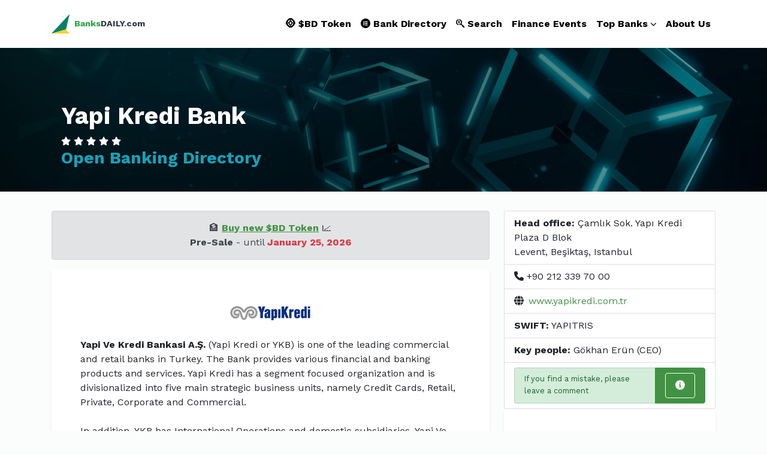

--- FILE ---
content_type: text/html; charset=UTF-8
request_url: https://banksdaily.com/info/yapi-kredi
body_size: 4413
content:
<!DOCTYPE html>
<html lang="en">
  <head>
    <meta charset="utf-8">
    <meta http-equiv="X-UA-Compatible" content="IE=edge">
    <title>Yapi Kredi Bank, Turkey | Head office, phone number, website, SWIFT</title>
    <meta name="description" content="Yapi Kredi Bank profile, including a business description, a list of financial services and products, as well as contact details.">
    <meta name="viewport" content="width=device-width, initial-scale=1">
    <meta name="robots" content="all,follow">
    <!-- Choices CSS-->
    <link rel="stylesheet" href="/vendor/choices.js/public/assets/styles/choices.min.css">
    <!-- Swiper slider-->
    <link rel="stylesheet" href="/vendor/swiper/swiper-bundle.min.css">
    <!-- Google fonts-->
    <link rel="stylesheet" href="https://fonts.googleapis.com/css?family=Work+Sans:300,400,700&amp;display=swap">
    <!-- Lightbox-->
    <link rel="stylesheet" href="/vendor/glightbox/css/glightbox.min.css">
    <!-- theme stylesheet-->
    <link rel="stylesheet" href="/css/style.green.css" id="theme-stylesheet">
    <!-- Custom stylesheet - for your changes-->
    <link rel="stylesheet" href="/css/custom.css">
    <!-- Favicon-->
	<link rel="apple-touch-icon" sizes="180x180" href="/apple-touch-icon.png">
	<link rel="icon" type="image/png" sizes="32x32" href="/favicon-32x32.png">
	<link rel="icon" type="image/png" sizes="16x16" href="/favicon-16x16.png">
	<link rel="manifest" href="/site.webmanifest">
	<link rel="mask-icon" href="/safari-pinned-tab.svg" color="#5bbad5">
	<meta name="msapplication-TileColor" content="#da532c">
    <link rel="shortcut icon" href="/favicon.png">
	
	<style>
	.a_bold_lined {
		font-weight: bold;
		text-decoration: underline
	}
	.text_small {
		font-size: 80%;
		line-height: 1.6em;
	}
	.essential-tool-img {
		width: 10rem;
		height: 10rem;
	}	
	.logo_center {
	  display: block;
	  margin-left: auto;
	  margin-right: auto;
	  margin-bottom: 1rem;
	}
	.bdDivFdic {
		margin: 15px 0 0;
		padding: 5px 0 5px 58px;
		font-size: 0.6rem;
		background: url(/images/fdic.png) no-repeat left center;
	}
	section.hero {
		height: 15rem;
	}
	.py-5 {
		padding-top: 1rem !important;
		padding-bottom: 1rem !important;
	}	
	@media (max-width: 544px) {  
	.logo_center {
		width: 40%;
     }
	}
	</style>
	
<!-- Google tag (gtag.js) -->
<script async src="https://www.googletagmanager.com/gtag/js?id=G-N7331MRDZS"></script>
<script>
  window.dataLayer = window.dataLayer || [];
  function gtag(){dataLayer.push(arguments);}
  gtag('js', new Date());

  gtag('config', 'G-N7331MRDZS');
</script>

  </head>
  <body>
  
    <!-- navbar-->
	    <header class="header">
      <nav class="navbar navbar-expand-lg navbar-light bg-white py-3 py-lg-2">
        <div class="container"><a class="navbar-brand py-3 d-flex align-items-center" href="/"><img src="/img/logo.svg" alt="" width="30"><span class="text-small fw-bold text-dark ms-2 mb-0"><span class="text-success">Banks</span>DAILY.com</span></a>
          <button class="navbar-toggler navbar-toggler-end" type="button" data-bs-toggle="collapse" data-bs-target="#navbarSupportedContent" aria-controls="navbarSupportedContent" aria-expanded="false" aria-label="Toggle navigation"><span class="navbar-toggler-icon"></span></button>
          <div class="collapse navbar-collapse" id="navbarSupportedContent">
            <ul class="navbar-nav ms-auto">
              <li class="nav-item">
                    <a class="nav-link" href="/bdtoken/">🪙 $BD Token</a>
              </li>
              <li class="nav-item">
                    <a class="nav-link" href="/bank-directory/"><i class="fab fa-elementor"></i> Bank Directory</a>
              </li>
              <li class="nav-item">
                    <a class="nav-link" href="/search/"><i class="fab fa-searchengin"></i> Search</a>
              <li class="nav-item">
                    <a class="nav-link" href="/events/">Finance Events</a>
              </li>

              <li class="nav-item dropdown"><a class="nav-link dropdown-toggle" id="pages" href="#" data-bs-toggle="dropdown" aria-haspopup="true" aria-expanded="false">Top Banks</a>
                <div class="dropdown-menu mt-lg-3 shadow-sm">
					<a class="dropdown-item" href="/topbanks/World/market-cap-2026">Top Banks World <b>2026</b></a>				
					<a class="dropdown-item" href="/topbanks/World/market-cap-2025">Top Banks World 2025</a>
					<a class="dropdown-item" href="/topbanks/Europe/market-cap-2026">Top Banks Europe <b>2026</b></a>
					<a class="dropdown-item" href="/topbanks/Europe/market-cap-2025">Top Banks Europe 2025</a>
					<a class="dropdown-item" href="/topbanks/Asia/total-assets-2025">Top Banks Asia 2025</a>
					<a class="dropdown-item" href="/topbanks/USA/total-assets-2025">Top Banks USA 2025</a>
					<a class="dropdown-item" href="/topbanks/MENA/total-assets-2022">Top Banks MENA 2022</a>
				</div>
              </li>
			  
              <li class="nav-item">
                    <a class="nav-link" href="/about-us/">About Us</a>
              </li>			  
			  
              <!-- <li class="nav-item ms-lg-2 py-2 py-lg-0"><a class="btn btn-primary" href="#listingModal" data-bs-toggle="modal">Add listing</a></li> -->
            </ul>
          </div>
        </div>
      </nav>
    </header>

    <!--  Modal -->

    <!-- Hero section-->
    <section class="hero d-flex align-items-end py-5 bg-cover bg-center" style="background: url(/images/bg-token.jpg)">
      <div class="container z-index-20 py-5 py-lg-0">
        <div class="row align-items-end gy-4">
          <div class="col-lg-7">
            <div class="d-flex align-items-center">
              
              <div class="ms-3">
                <h1 class="text-white">Yapi Kredi Bank</h1>
				
                <ul class="list-inline mb-0 text-small">
                  <li class="list-inline-item m-0"><i class="fas fa-star text-white"></i></li>
                  <li class="list-inline-item m-0"><i class="fas fa-star text-white 1"></i></li>
                  <li class="list-inline-item m-0"><i class="fas fa-star text-white 2"></i></li>
                  <li class="list-inline-item m-0"><i class="fas fa-star text-white 3"></i></li>
                  <li class="list-inline-item m-0"><i class="fas fa-star text-white 4"></i></li>
                </ul>
				
				<h3 class="text-info">Open Banking Directory</h3>
              </div>
            </div>
          </div>
          <div class="col-lg-5 text-lg-end">
            <ul class="list-inline mb-0">
				<!-- <li class="list-inline-item m-1"><a class="btn btn-primary" href="/about-us/">About BanksDAILY</a></li> -->
            </ul>
          </div>
        </div>
      </div>
    </section>

    <section class="py-5">
      <div class="container py-5">
        <div class="row gy-5">
          <div class="col-lg-8">
						
			<!-- message -->
			<div class="alert alert-secondary text-center">
				&#127974; <a class="a_bold_lined" href="/bdtoken/">Buy new $BD Token</a> &#128200;<br />
				<b>Pre-Sale</b> - until <b><span class="text-danger">January 25, 2026</span></b>
			</div>		
			
            <!-- Profile -->
            <div class="card border-0 shadow-sm mb-4 mb-lg-5 p-2 p-lg-0">
              <div class="card-body p-lg-5">

				<img src="/logo/1274.gif" class="logo_center" alt="Yapi Kredi Bank logo"><p><b>Yapi Ve Kredi Bankasi A.Ş.</b> (Yapi Kredi or YKB) is one of the leading commercial and retail banks in Turkey. The Bank provides various financial and banking products and services. Yapi Kredi has a segment focused organization and is divisionalized into five main strategic business units, namely Credit Cards, Retail, Private, Corporate and Commercial.<br />
<br />
In addition, YKB has International Operations and domestic subsidiaries. Yapi Ve Kredi Bankasi A.Ş. is a subsidiary of Koç Finansal Hizmetler A.Ş. Yapi Kredi also has operations in the Netherlandsa and Azerbaijan.</p>				
								<p><b>HQ:</b> Istanbul, <a class="boldtext" href="/world/Turkey" title="Banks in Turkey">Turkey</a><br />
				<b>Founded:</b> 1944<br />
				<small>ID: 1274. Updated: 29.09.2022</small></p>
				
				<p class="mb-0"><div class="text_small"><i>Disclaimer: The Banking Directory is published solely as a courtesy. We do not warrant or guarantee that the website will be up-to-date accurate, complete or continuous at all times. We assume no responsibility or liability for any errors or omissions in the directory. All trademarks, trade names, or logos mentioned or used are the property of their respective owners.</i></div></p>
							  </div>
            </div>

			<!-- adv -->

			<!-- News Block -->
						
          </div>


		<!-- Right Column -->
          <div class="col-lg-4">

			<ul class="list-group">
				
				<li class="list-group-item"><b>Head office:</b> Çamlık Sok. Yapı Kredi Plaza D Blok<br>Levent, Beşiktaş, Istanbul</li>
				<li class="list-group-item"><i class="fas fa-phone" title="Phone number"></i> +90 212 339 70 00</li>
				<li class="list-group-item"><i class="fas fa-globe me-2" title="Website"></i><a href="https://www.yapikredi.com.tr" target="_blank" rel="nofollow">www.yapikredi.com.tr</a></li>				<li class="list-group-item"><b>SWIFT:</b> YAPITRIS</li>
				<li class="list-group-item"><b>Key people:</b> Gökhan Erün (CEO)</li>
								<li class="list-group-item">
					<ul class="list-group list-group-horizontal">
						<li class="list-group-item list-group-item-success"><div class="text_small">If you find a mistake, please leave a comment</div></li>
						<li class="list-group-item active"><a class="btn btn-outline-light px-3" href="/contacts/?id=1&bname=Yapi Kredi Bank" rel="tooltip" data-bs-placement="top" title="Report"><i class="fas fa-info-circle"></i></a></li>
            </ul>				
				</li>

			</ul>
		  
            <!-- Social widget -->
			            <div class="card border-0 shadow-sm mb-4 mb-lg-5 p-2 p-lg-0">
              <div class="card-body p-4 p-lg-5">
                <h2 class="h3 mb-4">Social links</h2>
                <ul class="list-inline mb-0">
				  <li class="list-inline-item"><a class="social-link facebook" href="/goto.php?gourl=facebook.com/YapiKredi" target="_blank"><i class="fab fa-facebook-f"></i></a></li><li class="list-inline-item"><a class="social-link twitter" href="/goto.php?gourl=x.com/YapiKredi" target="_blank"><i class="fab fa-x-twitter"></i></a></li><li class="list-inline-item"><a class="social-link youtube" href="/goto.php?gourl=youtube.com/@YapiKrediTV" target="_blank"><i class="fab fa-youtube"></i></a></li><li class="list-inline-item"><a class="social-link linkedin" href="/goto.php?gourl=linkedin.com/company/yapikredi" target="_blank"><i class="fab fa-linkedin"></i></a></li>	
                </ul>
              </div>
            </div>		  
			
            <!-- Banners widget-->		  

			<div class="card border-0 shadow-sm mb-3 mb-lg-5 p-2 p-lg-0">
			
			  <div class="card-body p-4 p-lg-5">
				<div class="essential-tool-img mb-4 mx-auto" style="background: url(/images/bdtoken.jpg)"></div>
                <h3 class="h5"> <a class="stretched-link reset-anchor" href="/invest/">Smart Investing</a></h3>
                <p class="text-sm text-muted mb-0">Invest in <b>BanksDAILY</b>! We create a culture of ownership using secure and fast blockchain technology. <b>$BD is the next 100x crypto asset!</b></p>
				<br />
				<a class="btn btn-danger" href="/invest/"><b>Buy NOW!</b></a>
              </div>

			</div>
			
			
            <!-- <div class="card border-0 shadow-sm">

			  <div class="card-body p-4 p-lg-5">
				<div class="essential-tool-img mb-4 mx-auto" style="background: url(/img/infoxia.png)"></div>
                <h3 class="h5"> <a class="stretched-link reset-anchor" href="https://infoxia.com/">INFOXIA Directory</a></h3>
                <p class="text-sm text-muted mb-0">Submit your business or press release to the <b>INFOXIA</b> Web Directory! It's an easy-to-use tool that can help reach your target audience.</p>
              </div>
			
			</div> -->		

            <!-- /Banners widget-->	  
	  
            <!-- Updated Cards -->
			
            <!-- /Updated Cards -->			

			
          </div>
		  <!-- /Right Column -->
		  
        </div>
      </div>
    </section>
    <!-- Related items-->

    <!-- Adv section-->


	<!-- google -->

    <footer style="background: #111;">
      <div class="container py-4">
        <div class="row py-5 gy-3">
          <div class="col-md-4 col-sm-12">
            <div class="d-flex align-items-center mb-3"><img src="/img/logo.svg" alt="" width="30"><span class="text-uppercase text-sm fw-bold text-white ms-2"><span class="text-success">Banks</span>DAILY.com</span></div>
            <p class="text-muted text-sm fw-light mb-3">BanksDAILY is one of the world's most trusted directories of Banks, Banking Groups &amp; Financial Brands. <!-- We are always open to cooperation and new offers! --> <a href="https://estobit.com/" target="_blank">Blockchain Press Releases</a></p>
            <ul class="list-inline mb-0 text-white">
              <li class="list-inline-item"><a class="reset-anchor text-sm" href="https://x.com/banksdaily" rel="nofollow" target="_blank"><i class="fab fa-x-twitter"></i></a></li>
              <!-- <li class="list-inline-item"><a class="reset-anchor text-sm" href="https://linkedin.com/company/banksdaily-com" rel="nofollow" target="_blank"><i class="fab fa-linkedin-in"></i></a></li> -->
			  <li class="list-inline-item"><a class="reset-anchor text-sm" href="https://instagram.com/combanks" rel="nofollow" target="_blank"><i class="fab fa-instagram"></i></a></li>
            </ul>
          </div>
          <div class="col-md-4 col-sm-6">
            <h6 class="pt-2 text-white">Useful links</h6>
            <div class="d-flex flex-wrap">
              <ul class="list-unstyled text-muted mb-0 mb-3 me-4">
                <li><a class="reset-anchor text-sm" href="/bank-directory/"><i class="fab fa-elementor"></i> Banking Directory</a></li>
                <li><a class="reset-anchor text-sm" href="/central-banks-rates/">Central Banks Rates</a></li>
				<li><a class="reset-anchor text-sm" href="https://combanks.com/banking-software.html" target="_blank">Banking Software</a></li>
				<li><a class="reset-anchor text-sm" href="/finance/">Finance Articles</a></li>				
              </ul>
              <ul class="list-unstyled text-muted mb-0">
				<li><a class="reset-anchor text-sm" href="/about-us/">About Us</a></li>
                <li><a class="reset-anchor text-sm" href="/contacts/">Contact Us</a></li>                
				<li><a class="reset-anchor text-sm" href="/adv/">Advertise with Us</a></li>  
              </ul>
            </div>
          </div>
          <div class="col-md-4 col-sm-6">
		  
            <!-- <h6 class="pt-2 text-white">Exchange</h6> -->
            <p class="text-muted text-sm">Press Release Distribution Service | Upcoming Events &amp; Conferences in the fields of Banking, BankTech, FinTech, AI, Blockchain, and Payments</p>

          </div>
        </div>
      </div>
      <div class="copyrights py-4" style="background: #0e0e0e">
        <div class="container">
          <div class="row text-center gy-2">
            <div class="col-sm-6 text-lg-start">
              <p class="mb-0 text-muted mb-0 text-sm">&copy; 2007-2026 BanksDAILY.com</p>
            </div>
            <div class="col-sm-6 text-md-end">
              <p class="mb-0 text-muted mb-0 text-sm"><a class="reset-anchor text-primary" href="/privacy-policy/">Privacy Policy</a></p>
            </div>
          </div>
        </div>
      </div>
    </footer>
	
	
    <!-- JavaScript files-->
    <script src="/vendor/jquery/jquery.min.js"></script>
    <script src="/vendor/bootstrap/js/bootstrap.bundle.min.js"></script>
    <script src="/vendor/glightbox/js/glightbox.min.js"></script>
    <script src="/vendor/swiper/swiper-bundle.min.js"></script>
    <script src="/vendor/choices.js/public/assets/scripts/choices.min.js"></script>
    <script src="/js/front.js"></script>

	<script src="/cookie-policy/cookie.js" defer></script>

    <!-- FontAwesome CSS - loading as last, so it doesn't block rendering-->
    <link rel="stylesheet" href="/css/all.css">
  </body>
</html>